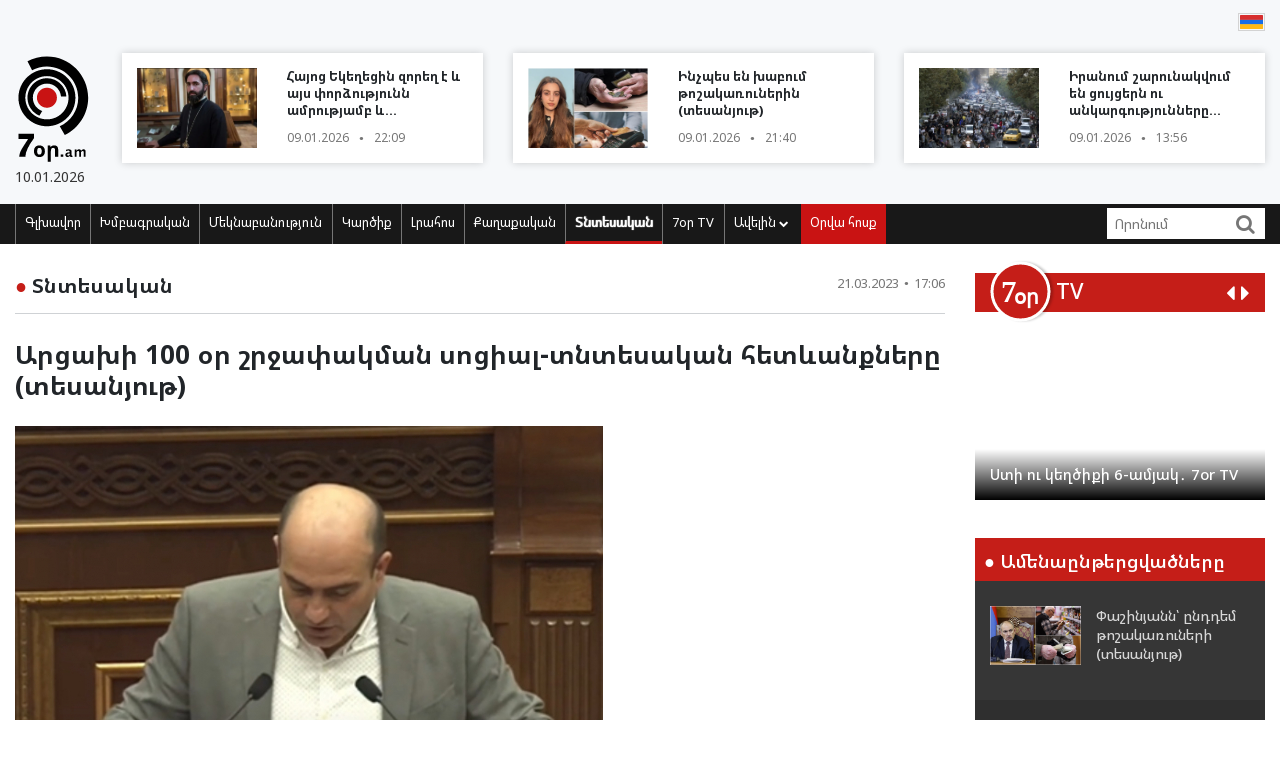

--- FILE ---
content_type: text/html; charset=UTF-8
request_url: https://old.7or.am/am/news/view/251982/
body_size: 11440
content:
<!DOCTYPE html>
<!--[if lt IE 7]>
<html class="no-js lt-ie9 lt-ie8 lt-ie7"> <![endif]-->
<!--[if IE 7]>
<html class="no-js lt-ie9 lt-ie8"> <![endif]-->
<!--[if IE 8]>
<html class="no-js lt-ie9"> <![endif]-->
<!--[if gt IE 8]><!-->
<html class="no-js">
<!--<![endif]-->

<head>
    <meta charset="utf-8" />
    <meta http-equiv="X-UA-Compatible" content="IE=edge,chrome=1" />
    <title>Արցախի 100 օր շրջափակման սոցիալ-տնտեսական հետևանքները (տեսանյութ) - Լուրեր Հայաստանից</title>

    
    <meta property="og:title" content="Արցախի 100 օր շրջափակման սոցիալ-տնտեսական հետևանքները (տեսանյութ)" />
                                <meta property="og:image" content="https://old.7or.am/images/news/big/2023/03/1679404197_BeFunky-collageշշ (46).jpg" />
                                    
        <meta property="og:type" content="article" />
    <meta property="og:url" content="https://old.7or.am/am/news/view/251982/" />
    <meta name="description" content="Արցախում շուրջ 800 տնտեսավարող դադարեցրել է գործունեությունը, իսկ մնացածը գործում են մասնակի ծավալով։">
    

    <meta property="og:site_name" content="www.7or.am" />
    <meta property="fb:admins" content="1642310508" />
    <meta property="fb:app_id" content="359645270729720"/>
    <meta name="viewport" content="width=device-width, initial-scale=1.0, maximum-scale=1.0, minimum-scale=1.0, user-scalable=no" />
    <link async rel="stylesheet" type="text/css" href="/css/font-awesome.css" />
    <link rel="apple-touch-icon" sizes="57x57" href="/img/favicons/apple-icon-57x57.png">
	<link rel="apple-touch-icon" sizes="60x60" href="/img/favicons/apple-icon-60x60.png">
	<link rel="apple-touch-icon" sizes="72x72" href="/img/favicons/apple-icon-72x72.png">
	<link rel="apple-touch-icon" sizes="76x76" href="/img/favicons/apple-icon-76x76.png">
	<link rel="apple-touch-icon" sizes="114x114" href="/img/favicons/apple-icon-114x114.png">
	<link rel="apple-touch-icon" sizes="120x120" href="/img/favicons/apple-icon-120x120.png">
	<link rel="apple-touch-icon" sizes="144x144" href="/img/favicons/apple-icon-144x144.png">
	<link rel="apple-touch-icon" sizes="152x152" href="/img/favicons/apple-icon-152x152.png">
	<link rel="apple-touch-icon" sizes="180x180" href="/img/favicons/apple-icon-180x180.png">
	<link rel="icon" type="image/png" sizes="192x192"  href="/img/favicons/android-icon-192x192.png">
	<link rel="icon" type="image/png" sizes="32x32" href="/img/favicons/favicon-32x32.png">
	<link rel="icon" type="image/png" sizes="96x96" href="/img/favicons/favicon-96x96.png">
	<link rel="icon" type="image/png" sizes="16x16" href="/img/favicons/favicon-16x16.png">
	<link rel="manifest" href="/img/favicons/manifest.json">
	<meta name="msapplication-TileColor" content="#ffffff">
	<meta name="msapplication-TileImage" content="/img/favicons/ms-icon-144x144.png">
	<meta name="theme-color" content="#ffffff">
    <!-- <link rel="stylesheet" type="text/css" href="css/bootstrap.css" />-->
    <link async rel="stylesheet" href="https://stackpath.bootstrapcdn.com/bootstrap/4.3.1/css/bootstrap.min.css" integrity="sha384-ggOyR0iXCbMQv3Xipma34MD+dH/1fQ784/j6cY/iJTQUOhcWr7x9JvoRxT2MZw1T" crossorigin="anonymous">
    <link async rel="stylesheet" type="text/css" href="/css/main.css" />
    <link async rel="stylesheet" type="text/css" href="/css/main-print.css" media="print" />
    <link async rel="stylesheet" href="https://cdn.jsdelivr.net/npm/simplebar@4.0.0/dist/simplebar.css">
    <script src="/js/vendor/modernizr-2.6.2-respond-1.1.0.min.js"></script>
    <script src="/js/vendor/jquery-3.4.1.min.js"></script>
    <!-- <script src="js/vendor/jquery-ui-1.11.4.min.js"></script>-->
    <script src="/js/vendor/moment-with-locales.min.js"></script>
    <script src="/js/vendor/bootstrap.min.js"></script>
    <script async src="https://platform.twitter.com/widgets.js" charset="utf-8"></script>
    <!--<script src="//localhost:35729/livereload.js"></script>-->
    <script>
        var myurl = "https://old.7or.am/am";
    </script>
    <style>
	.fb-like>span, .fb-like>span>iframe { width:130px !important;}

    </style>
</head>

<body class="page-home">
    <div id="fb-root"></div>
    <!--    <script async defer crossorigin="anonymous" src="https://connect.facebook.net/hy_AM/sdk.js#xfbml=1&version=v3.3"></script>-->
	<script async defer crossorigin="anonymous" src="https://connect.facebook.net/hy_AM/sdk.js#xfbml=1&version=v9.0&appId=359645270729720&autoLogAppEvents=1" nonce="gqhFzuxY"></script>
        <!--<div id="fb-root"></div>
<script async defer crossorigin="anonymous" src="https://connect.facebook.net/en_US/sdk.js#xfbml=1&version=v3.3"></script>-->
    <header>
        <section class="headerTop">
            <div class="container">
                                <section class="banner" style="padding-top: 10px;">
                                   <!--  <a href="https://www.facebook.com/share/1GoFHwaarn/?mibextid=wwXIfr" target="_blank">
                        <img src="/img/banners/election-2025/banner-top.jpg" class="img-fluid d-none d-md-block d-lg-block" alt="Responsive image">
                        <img src="/img/banners/election-2025/banner-top-mobile.jpg" class="img-fluid d-xl-none d-lg-none d-md-none d-sm-block" alt="Responsive image">
                    </a> -->
                                </section>
                <section class="flags">
                    <div class="fb-like" data-href="https://www.facebook.com/7or.am/" data-width="130" data-layout="button_count" data-action="like" data-size="small" data-show-faces="true" data-share="false"></div>
                                                                                                                                                                                                                                                                                                                                                                                                                                                                                                                                                                                                                                                                                                        
                        
                                                                                                                    <a href="https://old.7or.am/am/news/view/251982/"><img src="/img/svg/7orhy.svg" /></a>                                    </section>
                <div class="row mt-2 align-items-center">
                    <div class="col-sm-12 col-lg-1">
                        <a href="https://old.7or.am/am" title="7or.am" class="logo mobileLogo d-lg-none">
                            <img class="img-fluid" src="/img/svg/7orlogo1.svg" alt="" title="" />
                            <div>
                                <img src="/img/svg/7orlogo2.svg" alt="" title="" />
                                <span>10.01.2026</span>
                            </div>
                        </a>
                        <a href="https://old.7or.am/am" class="logo d-none d-lg-block">
                            <img class="img-fluid" src="/img/svg/7orLogo.svg" alt="" title="" />
                            <div>
                                <span>10.01.2026</span>
                            </div>
                        </a>
                    </div>
                    <div class="col-12 d-block d-lg-none">
                        <section class="headerBottom">
                            <div class="menu-container">
                                <ul class="nav">
                                    <li class="nav-item dropdown" id="show-more">
                                        <a class="nav-link" href="#" role="button" aria-haspopup="true" aria-expanded="false"><i class="fa fa-bars"></i></a>
                                        <ul id="smallMenu">
                                            <li>
                                                <form class="form-inline nav-link">
                                                    <div class="input-group">
                                                        <input class="form-control-sm" type="search" placeholder="Որոնում…" aria-label="Search">
                                                        <div class="input-group-append">
                                                            <span class="searchIcon" type="submit"><i class="fa fa-search"></i></span>
                                                        </div>
                                                    </div>
                                                </form>
                                                <button type="button" class="close d-none" aria-label="Close">
                                                    <span aria-hidden="true">&times;</span>
                                                </button>
                                            </li>
                                            <li><a class="nav-link " href="https://old.7or.am/am">Գլխավոր</a></li>
                                            				                            <li><a class="nav-link" href="https://old.7or.am/am/news/category/15/xmbagrakan">Խմբագրական</a></li>
				                            				                            <li><a class="nav-link" href="https://old.7or.am/am/news/category/18/meknabanutiun">Մեկնաբանություն</a></li>
				                            				                            <li><a class="nav-link" href="https://old.7or.am/am/news/category/16/karciq">Կարծիք</a></li>
				                            				                            <li><a class="nav-link" href="https://old.7or.am/am/news/category/14/lrahos">Լրահոս</a></li>
				                            				                            <li><a class="nav-link" href="https://old.7or.am/am/news/category/7/political">Քաղաքական</a></li>
				                            				                            <li><a class="nav-link" href="https://old.7or.am/am/news/category/8/tntesakan">Տնտեսական</a></li>
				                            				                            <li><a class="nav-link" href="https://old.7or.am/am/news/category/35/7or-tv">7օր TV</a></li>
				                            				                            			                                <li><a class="nav-link" href="https://old.7or.am/am/news/category/13/tesanyut">Տեսանյութ</a></li>
			                                			                                <li><a class="nav-link" href="https://old.7or.am/am/news/category/20/tesasrah">Տեսասրահ</a></li>
			                                			                                <li><a class="nav-link" href="https://old.7or.am/am/news/category/19/cur_haeli">Ծուռ հայելի</a></li>
			                                			                                <li><a class="nav-link" href="https://old.7or.am/am/news/category/6/uxix_xostq">Ուղիղ խոսք</a></li>
			                                			                                <li><a class="nav-link" href="https://old.7or.am/am/news/category/9/taracashrjan">Աշխարհ</a></li>
			                                			                                <li><a class="nav-link" href="https://old.7or.am/am/news/category/17/harcazriuc">Հարցազրույց</a></li>
			                                                                        </ul>
                                    </li>
                                    <li class="nav-item flow"><a class="nav-link" href="https://old.7or.am/am/news/orvahosq/">Օրվա հոսք</a></li>
                                </ul>
                            </div>
                        </section>
                    </div>
                    <div class="col-sm-12 col-lg-11">
                        <div class="row">
												<div class="col-sm-12 col-md-4  d-none d-md-block d-lg-block d-xl-block">
                                <a href="https://old.7or.am/am/news/view/288111/" class="newsBlock">
                                    <div class="row">
                                        <div class="col-sm-12 col-lg-5 ">
                                            <div class="newsBlockImg">
		                                        <div class="img" style="background-image: url('https://old.7or.am/images/news/thumb/2026/01/1767982535_3.jpg')" title="Հայոց Եկեղեցին զորեղ է և այս փորձությունն ամրությամբ և իմաստությամբ կհաղթահարի. Տեր Ասողիկ">
		                                        </div>
	                                        </div>
                                        </div>
                                        <div class="col-sm-12 col-lg-7">
                                            <div class="newsBlockTitle">
                                                <h2>Հայոց Եկեղեցին զորեղ է և այս փորձությունն ամրությամբ և իմաստությամբ կհաղթահարի. Տեր Ասողիկ</h2>
                                                <p class="newsBlockDate d-flex">09.01.2026 <span>&#9679;</span> 22:09</p>
                                            </div>
                                        </div>
                                    </div>
                                </a>
                            </div>
												<div class="col-sm-12 col-md-4  d-none d-md-block d-lg-block d-xl-block">
                                <a href="https://old.7or.am/am/news/view/288110/" class="newsBlock">
                                    <div class="row">
                                        <div class="col-sm-12 col-lg-5 ">
                                            <div class="newsBlockImg">
		                                        <div class="img" style="background-image: url('https://old.7or.am/images/news/thumb/2026/01/1767980985_be funky7z44 - 2026-01-09T214916.813.jpg')" title="Ինչպես են խաբում թոշակառուներին (տեսանյութ)">
		                                        </div>
	                                        </div>
                                        </div>
                                        <div class="col-sm-12 col-lg-7">
                                            <div class="newsBlockTitle">
                                                <h2>Ինչպես են խաբում թոշակառուներին (տեսանյութ)</h2>
                                                <p class="newsBlockDate d-flex">09.01.2026 <span>&#9679;</span> 21:40</p>
                                            </div>
                                        </div>
                                    </div>
                                </a>
                            </div>
												<div class="col-sm-12 col-md-4  d-none d-md-block d-lg-block d-xl-block">
                                <a href="https://old.7or.am/am/news/view/288094/" class="newsBlock">
                                    <div class="row">
                                        <div class="col-sm-12 col-lg-5 ">
                                            <div class="newsBlockImg">
		                                        <div class="img" style="background-image: url('https://old.7or.am/images/news/thumb/2026/01/1767952604_3.jpg')" title="Իրանում շարունակվում են ցույցերն ու անկարգությունները (տեսանյութ)">
		                                        </div>
	                                        </div>
                                        </div>
                                        <div class="col-sm-12 col-lg-7">
                                            <div class="newsBlockTitle">
                                                <h2>Իրանում շարունակվում են ցույցերն ու անկարգությունները (տեսանյութ)</h2>
                                                <p class="newsBlockDate d-flex">09.01.2026 <span>&#9679;</span> 13:56</p>
                                            </div>
                                        </div>
                                    </div>
                                </a>
                            </div>
						                        </div>
                    </div>
                </div>
            </div>
        </section>
        <section class="headerBottom d-none d-lg-block">
            <div class="container">
                <div class="menu-container">
                    <ul class="nav">
                        <li class="nav-item "><a class="nav-link " href="https://old.7or.am/am" title="Գլխավոր">Գլխավոր</a></li>
                                                <li class="nav-item "><a class="nav-link" href="https://old.7or.am/am/news/category/15/xmbagrakan">Խմբագրական</a></li>
                                                <li class="nav-item "><a class="nav-link" href="https://old.7or.am/am/news/category/18/meknabanutiun">Մեկնաբանություն</a></li>
                                                <li class="nav-item "><a class="nav-link" href="https://old.7or.am/am/news/category/16/karciq">Կարծիք</a></li>
                                                <li class="nav-item "><a class="nav-link" href="https://old.7or.am/am/news/category/14/lrahos">Լրահոս</a></li>
                                                <li class="nav-item "><a class="nav-link" href="https://old.7or.am/am/news/category/7/political">Քաղաքական</a></li>
                                                <li class="nav-item active"><a class="nav-link" href="https://old.7or.am/am/news/category/8/tntesakan">Տնտեսական</a></li>
                                                <li class="nav-item "><a class="nav-link" href="https://old.7or.am/am/news/category/35/7or-tv">7օր TV</a></li>
                                                <li class="nav-item dropdown">
                            <a class="nav-link dropdown-toggle" href="#" id="navbarDropdownMenuLink" role="button"
                               data-toggle="dropdown"
                               aria-haspopup="true" aria-expanded="false">Ավելին <i class="fa fa-chevron-down"></i></a>
                            <ul class="dropdown-menu" aria-labelledby="navbarDropdownMenuLink">
                                                                <li><a href="https://old.7or.am/am/news/category/7/political">Քաղաքական</a></li>
                                                                <li><a href="https://old.7or.am/am/news/category/8/tntesakan">Տնտեսական</a></li>
                                                                <li><a href="https://old.7or.am/am/news/category/13/tesanyut">Տեսանյութ</a></li>
                                                                <li><a href="https://old.7or.am/am/news/category/20/tesasrah">Տեսասրահ</a></li>
                                                                <li><a href="https://old.7or.am/am/news/category/19/cur_haeli">Ծուռ հայելի</a></li>
                                                                <li><a href="https://old.7or.am/am/news/category/6/uxix_xostq">Ուղիղ խոսք</a></li>
                                                                <li><a href="https://old.7or.am/am/news/category/9/taracashrjan">Աշխարհ</a></li>
                                                                <li><a href="https://old.7or.am/am/news/category/17/harcazriuc">Հարցազրույց</a></li>
                                                                
                            </ul>
                        </li>
                        <li class="nav-item flow d-none d-sm-block"><a class="nav-link" href="https://old.7or.am/am/news/orvahosq/">Օրվա հոսք</a>
                        </li>
                    </ul>
                    <div class="d-flex col-sm-3 col-lg-2">
                        <form class="form-inline">
                            <div class="input-group">
                                <input class="form-control-sm" type="search" placeholder="Որոնում" aria-label="Search">
                                <div class="input-group-append">
                                    <span class="searchIcon" type="submit"><i class="fa fa-search"></i></span>
                                </div>
                            </div>
                        </form>
                    </div>
                </div>
            </div>
        </section>
    </header>
    <script>
        
        $(document).ready(function(){
            $(".searchIcon").click(function() {
                var searchtext = $(this).parents("form").submit();
                return false;
            });
            $('input[type="search"]').parents("form").submit(function(e){
                var searchtext = $(this).find('input[type="search"]').val();
                if (searchtext.length < 3)
                    return false;
                document.location.href = myurl + "/news/search/" + searchtext;
                return false;
            });
        });
        
    </script>
<section class="content inner-content page-details">
    <div class="container">
        <div class="row">
            <div class="col-12 col-md-8 col-lg-9">
                <div class="clearfix">
                    <h2 class="contentTitle float-left"><span>&#9679;</span> <a href="https://old.7or.am/am/news/category/8/tntesakan">Տնտեսական</a></h2>
                    <p class="newsBlockDate d-flex float-right">21.03.2023 <span>&#9679;</span> 17:06</p>
                </div>
                <hr>
                <div class="commentaryContent">
                    <h3>
                        Արցախի 100 օր շրջափակման սոցիալ-տնտեսական հետևանքները (տեսանյութ)
                    </h3>
                    <div>
                                                    <img class="img-fluid" src="https://old.7or.am/images/news/big/2023/03/1679404197_BeFunky-collageշշ (46).jpg" alt="Արցախի 100 օր շրջափակման սոցիալ-տնտեսական հետևանքները (տեսանյութ)" title="Արցախի 100 օր շրջափակման սոցիալ-տնտեսական հետևանքները (տեսանյութ)">
                                                <p><iframe src="//www.youtube.com/embed/l22dl4VJm8s" width="560" height="314" allowfullscreen="allowfullscreen"></iframe></p>
                        
                    </div>
                </div>
                <div style="background-color: #E0E0E0; width:100%; padding:5px;margin-top: 5px;">
                         <div class="sharethis-inline-share-buttons"></div>
                </div>
                <section class="commentary ">
    <h2 class="contentTitle"><span>&#9679; </span>  Այս խորագրի վերջին նյութերը</h2>
    <div class="row">
                <div class="col-12 col-md-4">
    <a href="https://old.7or.am/am/news/view/287874/" class="newsBlock">
        <div class="newsImg">
            <div class="img" style="background-image: url('https://old.7or.am/images/news/big/2025/12/1766835993_3.jpg')"></div>
        </div>
        
        <div class="newsBlockTitle">
            <h2>Տնտեսական ակտիվության աճի հիմքում ընկած են անկայուն գործոններ. «ԼՈՒՅՍ» հիմնադրամ</h2>
            <p class="newsBlockDate d-flex">27.12.2025 <span>&#9679;</span> 15:41</p>
        </div>
                <div class="newsBlockText">
            <p>«ԼՈՒՅՍ» հիմնադրամը վերլուծել է ՀՀ տնտեսության սոցիալ-տնտեսական զարգացումները 2025թ. հունվար-նոյեմբեր ամիսներին։</p>
        </div>
            </a>
</div>
                <div class="col-12 col-md-4">
    <a href="https://old.7or.am/am/news/view/287810/" class="newsBlock">
        <div class="newsImg">
            <div class="img" style="background-image: url('https://old.7or.am/images/news/big/2025/12/1766570635_3.png')"></div>
        </div>
        
        <div class="newsBlockTitle">
            <h2>Երևանի 2026թ. բյուջեն՝ նվազող եկամուտները, չեն խանգարում գրանցել պարգևատրումների «տպավորիչ» աճ. «ԼՈՒՅՍ» հիմնադրամ</h2>
            <p class="newsBlockDate d-flex">24.12.2025 <span>&#9679;</span> 13:53</p>
        </div>
                <div class="newsBlockText">
            <p>«ԼՈՒՅՍ» հիմնադրամը ներկայացնում է Երևան քաղաքի 2026թ. բյուջեի վերլուծությունը, որի արդյունքում առանձնացվել են հետևյալ առանցքային դրույթները։</p>
        </div>
            </a>
</div>
                <div class="col-12 col-md-4">
    <a href="https://old.7or.am/am/news/view/287753/" class="newsBlock">
        <div class="newsImg">
            <div class="img" style="background-image: url('https://old.7or.am/images/news/big/2025/12/1766411088_BeFunky-collage4 - 2025-12-22T174314.475.jpg')"></div>
        </div>
        
        <div class="newsBlockTitle">
            <h2>Գաղափարից մինչև իրագործում. Ամերիաբանկը ներկայացրել է «Իմ Ամերիա, իմ Հայաստան» ԿՍՊ արշավի շրջանակում իրականացված ծրագրերը (տեսանյութ)</h2>
            <p class="newsBlockDate d-flex">22.12.2025 <span>&#9679;</span> 17:38</p>
        </div>
                <div class="newsBlockText">
            <p>Ֆինանսավորում ստանալու նպատակով ներկայացված ավելի քան 80 ծրագրերից ընտրվել է երեխաների առողջության ու կրթության ոլորտների զարգացմանն ուղղված 15 ծրագիր&#58;</p>
        </div>
            </a>
</div>
                <div class="col-12 col-md-4">
    <a href="https://old.7or.am/am/news/view/287726/" class="newsBlock">
        <div class="newsImg">
            <div class="img" style="background-image: url('https://old.7or.am/images/news/big/2025/12/1766257439_3.jpg')"></div>
        </div>
        
        <div class="newsBlockTitle">
            <h2>Ամանորին ընդառաջ՝ Էկոպարեկները թավա ու եռաշերտ զուգարանի թուղթ են ձեռք բերել. «Փաստինֆո»</h2>
            <p class="newsBlockDate d-flex">20.12.2025 <span>&#9679;</span> 22:59</p>
        </div>
                <div class="newsBlockText">
            <p>Ամանորին ընդառաջ Էկոպարեկային ծառայությունը գնումներ է կատարել ՀՀ պետական բյուջեի հաշվին։</p>
        </div>
            </a>
</div>
                <div class="col-12 col-md-4">
    <a href="https://old.7or.am/am/news/view/287627/" class="newsBlock">
        <div class="newsImg">
            <div class="img" style="background-image: url('https://old.7or.am/images/news/big/2025/12/1765875007_be funky7z44 - 2025-12-16T124952.229.jpg')"></div>
        </div>
        
        <div class="newsBlockTitle">
            <h2>ՀՀ ԿԲ-ն  վերաֆինանսավորման տոկոսադրույքն իջեցրել է 0.25 տոկոսային կետով</h2>
            <p class="newsBlockDate d-flex">16.12.2025 <span>&#9679;</span> 12:49</p>
        </div>
                <div class="newsBlockText">
            <p>Հայաստանի Հանրապետության կենտրոնական բանկի կողմից բանկերից ներգրավվող միջոցների տոկոսադրույքը սահմանվել է 5.00 &#37;&#58;</p>
        </div>
            </a>
</div>
                <div class="col-12 col-md-4">
    <a href="https://old.7or.am/am/news/view/287533/" class="newsBlock">
        <div class="newsImg">
            <div class="img" style="background-image: url('https://old.7or.am/images/news/big/2025/12/1765461471_3.jpg')"></div>
        </div>
        
        <div class="newsBlockTitle">
            <h2>2025թ. առաջին 9 ամիսների արդյունքները՝ կառավարության կողմից չկատարված ծրագրեր և կրկնապատկված պետական պարտք. «ԼՈՒՅՍ» հիմնադրամ</h2>
            <p class="newsBlockDate d-flex">11.12.2025 <span>&#9679;</span> 17:52</p>
        </div>
                <div class="newsBlockText">
            <p>2025թ. 9 ամիսներին արձանագրվել է բավական բարձր տնտեսական աճ, սակայն դրա կառուցվածքը բավական խնդրահարույց է։</p>
        </div>
            </a>
</div>
            </div>
</section>            </div>
            <div class="col-12 col-md-4 col-lg-3">
                <section class="sidebar">
                    <div id="carouselControls" class="carousel slide" data-interval="false">
        <div class="carousel-inner">
            <div class="carousel-header">
                <script src="https://apis.google.com/js/platform.js"></script>
                <div class="logo-label">
                    <a href="https://old.7or.am/am/news/category/35/7or-tv">
                        <img src="/img/svg/7ortv.svg" alt="logo">
                    </a>
                        <h2> TV</h2>
                </div>
                <div class="carousel-controls">
                    <a class="" href="#carouselControls" role="button" data-slide="prev">
                        <!--<span class="carousel-control-prev-icon" aria-hidden="true"></span>-->
                        <i class="fa fa-caret-left"></i>
                        <span class="sr-only">Previous</span>
                    </a>
                    <a class="" href="#carouselControls" role="button" data-slide="next">
                        <i class="fa fa-caret-right"></i>
                        <span class="sr-only">Next</span>
                    </a>
                </div>
                <div class="g-ytsubscribe" data-channelid="UCPa14mBWNioWR3aBSsOShCA" data-layout="default" data-count="hidden"></div>
            </div>

                            <div class="carousel-item item active">
                    <iframe data-url="https://www.youtube.com/embed/mVEfUi7SK7k?rel=0&autoplay=1&mute=1" width="266" height="190" src="https://www.youtube.com/embed/mVEfUi7SK7k?rel=0&autoplay=1&mute=1" frameborder="0" allow="accelerometer;  encrypted-media; gyroscope; picture-in-picture" allowfullscreen></iframe>

                    <!-- div class="fb-video" data-href="https://www.facebook.com/facebook/videos/mVEfUi7SK7k/" data-width="266" data-show-text="false" data-allowfullscreen

="true" data-autoplay="true">
                    </div-->
                    <div class="carousel-caption">
                        <h5>Ստի ու կեղծիքի 6-ամյակ․ 7or TV</h5>
                    </div>
                </div>
                            <div class="carousel-item item ">
                    <iframe data-url="https://www.youtube.com/embed/VjrEPqdYoLs?rel=0&autoplay=1&mute=1" width="266" height="190" src="https://www.youtube.com/embed/VjrEPqdYoLs?rel=0&autoplay=1&mute=1" frameborder="0" allow="accelerometer;  encrypted-media; gyroscope; picture-in-picture" allowfullscreen></iframe>

                    <!-- div class="fb-video" data-href="https://www.facebook.com/facebook/videos/VjrEPqdYoLs/" data-width="266" data-show-text="false" data-allowfullscreen

="true" data-autoplay="true">
                    </div-->
                    <div class="carousel-caption">
                        <h5>«Լֆիկական Օսվենցիմից» մինչև «հեղափոխական» անձրևանոց. 7or TV</h5>
                    </div>
                </div>
                            <div class="carousel-item item ">
                    <iframe data-url="https://www.youtube.com/embed/r-bQl-nEc04?rel=0&autoplay=1&mute=1" width="266" height="190" src="https://www.youtube.com/embed/r-bQl-nEc04?rel=0&autoplay=1&mute=1" frameborder="0" allow="accelerometer;  encrypted-media; gyroscope; picture-in-picture" allowfullscreen></iframe>

                    <!-- div class="fb-video" data-href="https://www.facebook.com/facebook/videos/r-bQl-nEc04/" data-width="266" data-show-text="false" data-allowfullscreen

="true" data-autoplay="true">
                    </div-->
                    <div class="carousel-caption">
                        <h5>Ինչպես Նիկոլը դավաճանեց Արցախին ու Հայաստանին և խաբեց հայ ժողովրդին․ 7or TV</h5>
                    </div>
                </div>
                            <div class="carousel-item item ">
                    <iframe data-url="https://www.youtube.com/embed/Fx1z54FPt2c?rel=0&autoplay=1&mute=1" width="266" height="190" src="https://www.youtube.com/embed/Fx1z54FPt2c?rel=0&autoplay=1&mute=1" frameborder="0" allow="accelerometer;  encrypted-media; gyroscope; picture-in-picture" allowfullscreen></iframe>

                    <!-- div class="fb-video" data-href="https://www.facebook.com/facebook/videos/Fx1z54FPt2c/" data-width="266" data-show-text="false" data-allowfullscreen

="true" data-autoplay="true">
                    </div-->
                    <div class="carousel-caption">
                        <h5>Նիկոլական ստեր (ռետրո). 7or TV</h5>
                    </div>
                </div>
                            <div class="carousel-item item ">
                    <iframe data-url="https://www.youtube.com/embed/soZH997eJ8k?rel=0&autoplay=1&mute=1" width="266" height="190" src="https://www.youtube.com/embed/soZH997eJ8k?rel=0&autoplay=1&mute=1" frameborder="0" allow="accelerometer;  encrypted-media; gyroscope; picture-in-picture" allowfullscreen></iframe>

                    <!-- div class="fb-video" data-href="https://www.facebook.com/facebook/videos/soZH997eJ8k/" data-width="266" data-show-text="false" data-allowfullscreen

="true" data-autoplay="true">
                    </div-->
                    <div class="carousel-caption">
                        <h5>Նիկոլական կռուտիտներ` պատերազմի ու զոհերի թեմայով. 7or TV</h5>
                    </div>
                </div>
                    </div>
    </div>                <section class="most-read ">
    <h2 class="sidebarTitle"><span>&#9679;</span> Ամենաընթերցվածները</h2>
    <div></div>
        <div class="sidebarNewsBlock">
        <div class="row">
            <div class="col-5">
                <div class="newsBlockImg">
                    <img class="img-fluid" src="https://old.7or.am/images/news/thumb/2026/01/1767878359_BeFunky-collage4 - 2026-01-08T171853.170.jpg" alt="headerImg" />
                </div>
            </div>
            <div class="col-7">
                <div class="newsBlockTitle">
                    <h2><a href="https://old.7or.am/am/news/view/288076/">Փաշինյանն՝ ընդդեմ թոշակառուների (տեսանյութ)</a></h2>
                </div>
            </div>
        </div>
    </div>
        <div class="sidebarNewsBlock">
        <div class="row">
            <div class="col-5">
                <div class="newsBlockImg">
                    <img class="img-fluid" src="https://old.7or.am/images/news/thumb/2026/01/1767872212_Gevor.jpg" alt="headerImg" />
                </div>
            </div>
            <div class="col-7">
                <div class="newsBlockTitle">
                    <h2><a href="https://old.7or.am/am/news/view/288072/">ՔՊ-ի կողմից 9&#37;-ի չափ «կառավարվող» Երևանը</a></h2>
                </div>
            </div>
        </div>
    </div>
        <div class="sidebarNewsBlock">
        <div class="row">
            <div class="col-5">
                <div class="newsBlockImg">
                    <img class="img-fluid" src="https://old.7or.am/images/news/thumb/2026/01/1767855910_3.jpg" alt="headerImg" />
                </div>
            </div>
            <div class="col-7">
                <div class="newsBlockTitle">
                    <h2><a href="https://old.7or.am/am/news/view/288064/">Մասնագիտությամբ «հայրենասերները» և «աստվածապաշտները»</a></h2>
                </div>
            </div>
        </div>
    </div>
        <div class="sidebarNewsBlock">
        <div class="row">
            <div class="col-5">
                <div class="newsBlockImg">
                    <img class="img-fluid" src="https://old.7or.am/images/news/thumb/2026/01/1767791221_grzo.jpg" alt="headerImg" />
                </div>
            </div>
            <div class="col-7">
                <div class="newsBlockTitle">
                    <h2><a href="https://old.7or.am/am/news/view/288054/">Ինչու է աղմկում Խաչատուր Սուքիասյանը</a></h2>
                </div>
            </div>
        </div>
    </div>
        <div class="sidebarNewsBlock">
        <div class="row">
            <div class="col-5">
                <div class="newsBlockImg">
                    <img class="img-fluid" src="https://old.7or.am/images/news/thumb/2026/01/1767787333_3.jpg" alt="headerImg" />
                </div>
            </div>
            <div class="col-7">
                <div class="newsBlockTitle">
                    <h2><a href="https://old.7or.am/am/news/view/288053/">Ինքնահռչակ «կաթողիկոսը» (տեսանյութ)</a></h2>
                </div>
            </div>
        </div>
    </div>
        <div class="sidebarNewsBlock">
        <div class="row">
            <div class="col-5">
                <div class="newsBlockImg">
                    <img class="img-fluid" src="https://old.7or.am/images/news/thumb/2026/01/1767786340_3.jpg" alt="headerImg" />
                </div>
            </div>
            <div class="col-7">
                <div class="newsBlockTitle">
                    <h2><a href="https://old.7or.am/am/news/view/288051/">Նիկոլն ու Աննան շուտով կտեսնեն՝ «դատական հերձումն» ինչեր է բացահայտելու. Դերենիկ Մալխասյան (տեսանյութ)</a></h2>
                </div>
            </div>
        </div>
    </div>
    </section>                <section class="news-flow">
    <h2 class="sidebarTitle"><span>&#9679;</span> <a href="https://old.7or.am/am/news/category/14/lrahos">Լրահոս</a></h2>
    <div class="flowContainer">
        <div data-simplebar data-simplebar-auto-hide="false">
                        <div class="newsBlock">
                <div class="row">
                    <div class="col-5">
                        <div class="newsBlockImg">
                            <img class="img-fluid" src="https://old.7or.am/images/news/thumb/2026/01/1767982692_3.jpg" alt="headerImg" />
                        </div>
                    </div>
                    <div class="col-7">
                        <div class="newsBlockTitle">
                            <h2><a href="https://old.7or.am/am/news/view/288112/">Ճանապարհի մերկասառույցի պատճառով մի քանի մեքենաներ բшխվել են Եղվարդում․ կան վիրшվորներ</a>
                            </h2>
                            <p class="newsBlockDate d-flex">09.01.2026 <span>&#9679;</span> 22:17</p>
                        </div>
                    </div>
                </div>
            </div>
                        <div class="newsBlock">
                <div class="row">
                    <div class="col-5">
                        <div class="newsBlockImg">
                            <img class="img-fluid" src="https://old.7or.am/images/news/thumb/2026/01/1767975707_3.png" alt="headerImg" />
                        </div>
                    </div>
                    <div class="col-7">
                        <div class="newsBlockTitle">
                            <h2><a href="https://old.7or.am/am/news/view/288109/">Չարենցավանում սպանվածը Կոտայքի մարզի բնակիչ 23-ամյա Սեյրան Խալաֆյանն է</a>
                            </h2>
                            <p class="newsBlockDate d-flex">09.01.2026 <span>&#9679;</span> 20:18</p>
                        </div>
                    </div>
                </div>
            </div>
                        <div class="newsBlock">
                <div class="row">
                    <div class="col-5">
                        <div class="newsBlockImg">
                            <img class="img-fluid" src="https://old.7or.am/images/news/thumb/2026/01/1767966549_3.jpg" alt="headerImg" />
                        </div>
                    </div>
                    <div class="col-7">
                        <div class="newsBlockTitle">
                            <h2><a href="https://old.7or.am/am/news/view/288107/">Երևան-Վեդի երթուղու ավտոբուսի մեջ հայտնաբերվել է տղամարդու մարմին</a>
                            </h2>
                            <p class="newsBlockDate d-flex">09.01.2026 <span>&#9679;</span> 17:41</p>
                        </div>
                    </div>
                </div>
            </div>
                        <div class="newsBlock">
                <div class="row">
                    <div class="col-5">
                        <div class="newsBlockImg">
                            <img class="img-fluid" src="https://old.7or.am/images/news/thumb/2026/01/1767964444_3.jpg" alt="headerImg" />
                        </div>
                    </div>
                    <div class="col-7">
                        <div class="newsBlockTitle">
                            <h2><a href="https://old.7or.am/am/news/view/288105/">Իսրայելն ինտենսիվ հրետակոծում է Լիբանանի տարածքները</a>
                            </h2>
                            <p class="newsBlockDate d-flex">09.01.2026 <span>&#9679;</span> 17:12</p>
                        </div>
                    </div>
                </div>
            </div>
                        <div class="newsBlock">
                <div class="row">
                    <div class="col-5">
                        <div class="newsBlockImg">
                            <img class="img-fluid" src="https://old.7or.am/images/news/thumb/2026/01/1767964296_3.jpg" alt="headerImg" />
                        </div>
                    </div>
                    <div class="col-7">
                        <div class="newsBlockTitle">
                            <h2><a href="https://old.7or.am/am/news/view/288104/">26 տարիների ընթացքում կարգալույծ է հռչակվել 101 հոգևորական. Մայր Աթոռ</a>
                            </h2>
                            <p class="newsBlockDate d-flex">09.01.2026 <span>&#9679;</span> 17:10</p>
                        </div>
                    </div>
                </div>
            </div>
                        <div class="newsBlock">
                <div class="row">
                    <div class="col-5">
                        <div class="newsBlockImg">
                            <img class="img-fluid" src="https://old.7or.am/images/news/thumb/2026/01/1767964081_3.jpg" alt="headerImg" />
                        </div>
                    </div>
                    <div class="col-7">
                        <div class="newsBlockTitle">
                            <h2><a href="https://old.7or.am/am/news/view/288103/">Երևանում 33-ամյա կինը կրակոցներ է արձակել, ապա նկարահանել ու տեղադրել է սոցցանցերում</a>
                            </h2>
                            <p class="newsBlockDate d-flex">09.01.2026 <span>&#9679;</span> 17:06</p>
                        </div>
                    </div>
                </div>
            </div>
                        <div class="newsBlock">
                <div class="row">
                    <div class="col-5">
                        <div class="newsBlockImg">
                            <img class="img-fluid" src="https://old.7or.am/images/news/thumb/2026/01/1767963928_3.jpg" alt="headerImg" />
                        </div>
                    </div>
                    <div class="col-7">
                        <div class="newsBlockTitle">
                            <h2><a href="https://old.7or.am/am/news/view/288102/">Վեհափառը շնորհավորել է Մայր Աթոռի պաշտոնեությանը</a>
                            </h2>
                            <p class="newsBlockDate d-flex">09.01.2026 <span>&#9679;</span> 15:02</p>
                        </div>
                    </div>
                </div>
            </div>
                        <div class="newsBlock">
                <div class="row">
                    <div class="col-5">
                        <div class="newsBlockImg">
                            <img class="img-fluid" src="https://old.7or.am/images/news/thumb/2026/01/1767955804_3.jpg" alt="headerImg" />
                        </div>
                    </div>
                    <div class="col-7">
                        <div class="newsBlockTitle">
                            <h2><a href="https://old.7or.am/am/news/view/288098/">ՔՊ-ական ավագանու անդամը վայր է դրել մանդատն ու ՀՀ-ից արտագաղթել</a>
                            </h2>
                            <p class="newsBlockDate d-flex">09.01.2026 <span>&#9679;</span> 14:29</p>
                        </div>
                    </div>
                </div>
            </div>
                        <div class="newsBlock">
                <div class="row">
                    <div class="col-5">
                        <div class="newsBlockImg">
                            <img class="img-fluid" src="https://old.7or.am/images/news/thumb/2026/01/1767954468_3.jpg" alt="headerImg" />
                        </div>
                    </div>
                    <div class="col-7">
                        <div class="newsBlockTitle">
                            <h2><a href="https://old.7or.am/am/news/view/288096/">Վարդան Ղուկասյանի կալանավայրի պայմանները համատեղելի չեն նրա առողջական վիճակի հետ</a>
                            </h2>
                            <p class="newsBlockDate d-flex">09.01.2026 <span>&#9679;</span> 14:01</p>
                        </div>
                    </div>
                </div>
            </div>
                        <div class="newsBlock">
                <div class="row">
                    <div class="col-5">
                        <div class="newsBlockImg">
                            <img class="img-fluid" src="https://old.7or.am/images/news/thumb/2026/01/1767952604_3.jpg" alt="headerImg" />
                        </div>
                    </div>
                    <div class="col-7">
                        <div class="newsBlockTitle">
                            <h2><a href="https://old.7or.am/am/news/view/288094/">Իրանում շարունակվում են ցույցերն ու անկարգությունները (տեսանյութ)</a>
                            </h2>
                            <p class="newsBlockDate d-flex">09.01.2026 <span>&#9679;</span> 13:56</p>
                        </div>
                    </div>
                </div>
            </div>
                        <div class="newsBlock">
                <div class="row">
                    <div class="col-5">
                        <div class="newsBlockImg">
                            <img class="img-fluid" src="https://old.7or.am/images/news/thumb/2026/01/1767952410_3.jpg" alt="headerImg" />
                        </div>
                    </div>
                    <div class="col-7">
                        <div class="newsBlockTitle">
                            <h2><a href="https://old.7or.am/am/news/view/288093/">ՍԱՏՄ պահանջով կատարվում է NAN-ի որոշ խմբաքանակների հետկանչ</a>
                            </h2>
                            <p class="newsBlockDate d-flex">09.01.2026 <span>&#9679;</span> 13:47</p>
                        </div>
                    </div>
                </div>
            </div>
                        <div class="newsBlock">
                <div class="row">
                    <div class="col-5">
                        <div class="newsBlockImg">
                            <img class="img-fluid" src="https://old.7or.am/images/news/thumb/2026/01/1767949260_BeFunky-collage4 - 2026-01-09T130052.944.jpg" alt="headerImg" />
                        </div>
                    </div>
                    <div class="col-7">
                        <div class="newsBlockTitle">
                            <h2><a href="https://old.7or.am/am/news/view/288092/">Սպասվում է ձյուն. օդի ջերմաստիճանն էապես չի փոխվի</a>
                            </h2>
                            <p class="newsBlockDate d-flex">09.01.2026 <span>&#9679;</span> 12:59</p>
                        </div>
                    </div>
                </div>
            </div>
                        <div class="newsBlock">
                <div class="row">
                    <div class="col-5">
                        <div class="newsBlockImg">
                            <img class="img-fluid" src="https://old.7or.am/images/news/thumb/2026/01/1767949044_BeFunky-collage4 - 2026-01-09T125631.582.jpg" alt="headerImg" />
                        </div>
                    </div>
                    <div class="col-7">
                        <div class="newsBlockTitle">
                            <h2><a href="https://old.7or.am/am/news/view/288091/">Չեղարկվել է Հալեպ-Երևան չվերթը</a>
                            </h2>
                            <p class="newsBlockDate d-flex">09.01.2026 <span>&#9679;</span> 12:23</p>
                        </div>
                    </div>
                </div>
            </div>
                        <div class="newsBlock">
                <div class="row">
                    <div class="col-5">
                        <div class="newsBlockImg">
                            <img class="img-fluid" src="https://old.7or.am/images/news/thumb/2026/01/1767940218_3.png" alt="headerImg" />
                        </div>
                    </div>
                    <div class="col-7">
                        <div class="newsBlockTitle">
                            <h2><a href="https://old.7or.am/am/news/view/288085/">Վրшերթ՝ Երևանում. մաhացածը Չինաստանի քաղաքացի է</a>
                            </h2>
                            <p class="newsBlockDate d-flex">09.01.2026 <span>&#9679;</span> 10:24</p>
                        </div>
                    </div>
                </div>
            </div>
                        <div class="newsBlock">
                <div class="row">
                    <div class="col-5">
                        <div class="newsBlockImg">
                            <img class="img-fluid" src="https://old.7or.am/images/news/thumb/2026/01/1767939155_3.jpg" alt="headerImg" />
                        </div>
                    </div>
                    <div class="col-7">
                        <div class="newsBlockTitle">
                            <h2><a href="https://old.7or.am/am/news/view/288083/">Կանխատեսված տաքացման մասին (տեսանյութ)</a>
                            </h2>
                            <p class="newsBlockDate d-flex">09.01.2026 <span>&#9679;</span> 10:03</p>
                        </div>
                    </div>
                </div>
            </div>
                        <div class="newsBlock">
                <div class="row">
                    <div class="col-5">
                        <div class="newsBlockImg">
                            <img class="img-fluid" src="https://old.7or.am/images/news/thumb/2026/01/1767939689_3.jpg" alt="headerImg" />
                        </div>
                    </div>
                    <div class="col-7">
                        <div class="newsBlockTitle">
                            <h2><a href="https://old.7or.am/am/news/view/288084/">Աշոցքի և Ամասիայի տարածաշրջաններում ձյուն է տեղում</a>
                            </h2>
                            <p class="newsBlockDate d-flex">09.01.2026 <span>&#9679;</span> 09:13</p>
                        </div>
                    </div>
                </div>
            </div>
                        <div class="newsBlock">
                <div class="row">
                    <div class="col-5">
                        <div class="newsBlockImg">
                            <img class="img-fluid" src="https://old.7or.am/images/news/thumb/2026/01/1767886773_3.jpg" alt="headerImg" />
                        </div>
                    </div>
                    <div class="col-7">
                        <div class="newsBlockTitle">
                            <h2><a href="https://old.7or.am/am/news/view/288079/">Գեղարքունիքիում 20-ամյա վարորդը «Լադա»-ով բшխվել է կամրջի բետոնե արգելապատնեշին և մոտ 7 մետր բարձրությունից հայտնվել ձորակում․ կա վիրшվոր</a>
                            </h2>
                            <p class="newsBlockDate d-flex">08.01.2026 <span>&#9679;</span> 19:33</p>
                        </div>
                    </div>
                </div>
            </div>
                        <div class="newsBlock">
                <div class="row">
                    <div class="col-5">
                        <div class="newsBlockImg">
                            <img class="img-fluid" src="https://old.7or.am/images/news/thumb/2026/01/1767876724_3.png" alt="headerImg" />
                        </div>
                    </div>
                    <div class="col-7">
                        <div class="newsBlockTitle">
                            <h2><a href="https://old.7or.am/am/news/view/288075/">Նուբարաշենում բռնկված հրդեհի հետևանքով հիվանդանոց տեղափոխված վիրավոր եղբայրներից մեկը մաhացել է</a>
                            </h2>
                            <p class="newsBlockDate d-flex">08.01.2026 <span>&#9679;</span> 16:49</p>
                        </div>
                    </div>
                </div>
            </div>
                        <div class="newsBlock">
                <div class="row">
                    <div class="col-5">
                        <div class="newsBlockImg">
                            <img class="img-fluid" src="https://old.7or.am/images/news/thumb/2026/01/1767871369_3.png" alt="headerImg" />
                        </div>
                    </div>
                    <div class="col-7">
                        <div class="newsBlockTitle">
                            <h2><a href="https://old.7or.am/am/news/view/288071/">Բագրատ Սրբազանի և մյուսների գործով դատական նիստը (ուղիղ)</a>
                            </h2>
                            <p class="newsBlockDate d-flex">08.01.2026 <span>&#9679;</span> 15:22</p>
                        </div>
                    </div>
                </div>
            </div>
                        <div class="newsBlock">
                <div class="row">
                    <div class="col-5">
                        <div class="newsBlockImg">
                            <img class="img-fluid" src="https://old.7or.am/images/news/thumb/2026/01/1767868007_images (1).jpg" alt="headerImg" />
                        </div>
                    </div>
                    <div class="col-7">
                        <div class="newsBlockTitle">
                            <h2><a href="https://old.7or.am/am/news/view/288070/">Սպասվում է ձյուն. օդի ջերմաստիճանը կբարձրանա</a>
                            </h2>
                            <p class="newsBlockDate d-flex">08.01.2026 <span>&#9679;</span> 13:44</p>
                        </div>
                    </div>
                </div>
            </div>
                        <div class="newsBlock">
                <div class="row">
                    <div class="col-5">
                        <div class="newsBlockImg">
                            <img class="img-fluid" src="https://old.7or.am/images/news/thumb/2026/01/1767865339_3.jpg" alt="headerImg" />
                        </div>
                    </div>
                    <div class="col-7">
                        <div class="newsBlockTitle">
                            <h2><a href="https://old.7or.am/am/news/view/288068/">Հալեպում բախումների հետևանքով հայաբնակ թաղամասերում նյութական վնասներ են արձանագրվել, վիրավորներ չկան</a>
                            </h2>
                            <p class="newsBlockDate d-flex">08.01.2026 <span>&#9679;</span> 11:14</p>
                        </div>
                    </div>
                </div>
            </div>
                        <div class="newsBlock">
                <div class="row">
                    <div class="col-5">
                        <div class="newsBlockImg">
                            <img class="img-fluid" src="https://old.7or.am/images/news/thumb/2026/01/1767856418_3.jpg" alt="headerImg" />
                        </div>
                    </div>
                    <div class="col-7">
                        <div class="newsBlockTitle">
                            <h2><a href="https://old.7or.am/am/news/view/288065/">Հաստատվել են 2026 թվականի միասնական քննությունների առաջին փուլի օրերը</a>
                            </h2>
                            <p class="newsBlockDate d-flex">08.01.2026 <span>&#9679;</span> 11:09</p>
                        </div>
                    </div>
                </div>
            </div>
                        <div class="newsBlock">
                <div class="row">
                    <div class="col-5">
                        <div class="newsBlockImg">
                            <img class="img-fluid" src="https://old.7or.am/images/news/thumb/2026/01/1767853363_3.jpg" alt="headerImg" />
                        </div>
                    </div>
                    <div class="col-7">
                        <div class="newsBlockTitle">
                            <h2><a href="https://old.7or.am/am/news/view/288062/">Հայաստանի բուհերից մեկի ամբիոնի վարիչը ծանր վնաuվածքներով տեղափոխվել է «Գյումրի» բժշկական կենտրոն</a>
                            </h2>
                            <p class="newsBlockDate d-flex">08.01.2026 <span>&#9679;</span> 10:14</p>
                        </div>
                    </div>
                </div>
            </div>
                        <div class="newsBlock">
                <div class="row">
                    <div class="col-5">
                        <div class="newsBlockImg">
                            <img class="img-fluid" src="https://old.7or.am/images/news/thumb/2026/01/1767851896_3.jpg" alt="headerImg" />
                        </div>
                    </div>
                    <div class="col-7">
                        <div class="newsBlockTitle">
                            <h2><a href="https://old.7or.am/am/news/view/288059/">2 զոհ և 30 վիրավոր կա Իրանի հարավ-արևմուտքում ոստիկանության վրա հարձակման հետևանքով</a>
                            </h2>
                            <p class="newsBlockDate d-flex">08.01.2026 <span>&#9679;</span> 09:51</p>
                        </div>
                    </div>
                </div>
            </div>
                        <div class="newsBlock">
                <div class="row">
                    <div class="col-5">
                        <div class="newsBlockImg">
                            <img class="img-fluid" src="https://old.7or.am/images/news/thumb/2026/01/1767851443_3.jpg" alt="headerImg" />
                        </div>
                    </div>
                    <div class="col-7">
                        <div class="newsBlockTitle">
                            <h2><a href="https://old.7or.am/am/news/view/288058/">ՀՀ տարածքում կան փակ ավտոճանապարհներ</a>
                            </h2>
                            <p class="newsBlockDate d-flex">08.01.2026 <span>&#9679;</span> 09:49</p>
                        </div>
                    </div>
                </div>
            </div>
                        <div class="newsBlock">
                <div class="row">
                    <div class="col-5">
                        <div class="newsBlockImg">
                            <img class="img-fluid" src="https://old.7or.am/images/news/thumb/2026/01/1767851074_3.jpg" alt="headerImg" />
                        </div>
                    </div>
                    <div class="col-7">
                        <div class="newsBlockTitle">
                            <h2><a href="https://old.7or.am/am/news/view/288057/">Բաղրամյան պողոտայում բախվել է 4 մեքենա</a>
                            </h2>
                            <p class="newsBlockDate d-flex">08.01.2026 <span>&#9679;</span> 09:31</p>
                        </div>
                    </div>
                </div>
            </div>
                        <div class="newsBlock">
                <div class="row">
                    <div class="col-5">
                        <div class="newsBlockImg">
                            <img class="img-fluid" src="https://old.7or.am/images/news/thumb/2026/01/1767852286_3.jpg" alt="headerImg" />
                        </div>
                    </div>
                    <div class="col-7">
                        <div class="newsBlockTitle">
                            <h2><a href="https://old.7or.am/am/news/view/288060/">Իջևանի հիվանդանոցում որդին իմանալով մոր մահվան մասին դրսևորել է ագրեսիվ վարքագիծ</a>
                            </h2>
                            <p class="newsBlockDate d-flex">08.01.2026 <span>&#9679;</span> 09:02</p>
                        </div>
                    </div>
                </div>
            </div>
                        <div class="newsBlock">
                <div class="row">
                    <div class="col-5">
                        <div class="newsBlockImg">
                            <img class="img-fluid" src="https://old.7or.am/images/news/thumb/2026/01/1767794934_3.jpg" alt="headerImg" />
                        </div>
                    </div>
                    <div class="col-7">
                        <div class="newsBlockTitle">
                            <h2><a href="https://old.7or.am/am/news/view/288055/">Տավուշում «Mercedes»-ը դուրս է եկել երթևեկելի գոտուց և գլխիվայր հայտնվել Աղստև գետում. կան տուժածներ</a>
                            </h2>
                            <p class="newsBlockDate d-flex">07.01.2026 <span>&#9679;</span> 18:03</p>
                        </div>
                    </div>
                </div>
            </div>
                        <div class="newsBlock">
                <div class="row">
                    <div class="col-5">
                        <div class="newsBlockImg">
                            <img class="img-fluid" src="https://old.7or.am/images/news/thumb/2026/01/1767787178_3.png" alt="headerImg" />
                        </div>
                    </div>
                    <div class="col-7">
                        <div class="newsBlockTitle">
                            <h2><a href="https://old.7or.am/am/news/view/288052/">Երևանում բախվել են «Mercedes»-ն ու «Tesla»-ն. կա տուժած</a>
                            </h2>
                            <p class="newsBlockDate d-flex">07.01.2026 <span>&#9679;</span> 15:47</p>
                        </div>
                    </div>
                </div>
            </div>
                        <div class="newsBlock">
                <div class="row">
                    <div class="col-5">
                        <div class="newsBlockImg">
                            <img class="img-fluid" src="https://old.7or.am/images/news/thumb/2026/01/1767782963_3.jpg" alt="headerImg" />
                        </div>
                    </div>
                    <div class="col-7">
                        <div class="newsBlockTitle">
                            <h2><a href="https://old.7or.am/am/news/view/288050/">Տավուշում և Սյունիքում գարնանային տրամադրություն է</a>
                            </h2>
                            <p class="newsBlockDate d-flex">07.01.2026 <span>&#9679;</span> 14:49</p>
                        </div>
                    </div>
                </div>
            </div>
                    </div>
    </div>
</section>                <script type="text/javascript" src="/js/jscalendar/calendar.js"></script>
<script type="text/javascript" src="/js/jscalendar/lang/calendar-am.js"></script>
<script type="text/javascript" src="/js/jscalendar/calendar-setup.js"></script>
<link rel="stylesheet" type="text/css" media="all" href="/js/jscalendar/calendar-red.css" title="win2k-cold-1">
<section id="calendar-container">

</section>
<script type="text/javascript" language="javascript">
                        var newsurl="https://old.7or.am/am/news/date/";
                        
                        <!--
                          var SPECIAL_DAYS = {
                           
                               0:[1,2,3,4,5,6,7,8,9]
                           
                          };
                        
                          function dateIsSpecial(year, month, day) {
                            var m = SPECIAL_DAYS[month];
                            if (!m) return false;
                            for (var i in m) if (m[i] == day) return true;
                            return false;
                          };
                        
                          function dateChanged(calendar) {
                            if (calendar.dateClicked) {
                              var y = calendar.date.getFullYear();
                              var m = calendar.date.getMonth()+1;     // integer, 0..11
                              var d = calendar.date.getDate();      // integer, 1..31
                              m = String(m);
                              d = String(d);
                              if (m.length == 1) m = "0" + m;
                              if (d.length == 1) d = "0" + d;
                              window.location.href = newsurl + y + "-" + m + "-" + d;
                            }
                          };
                        
                          function ourDateStatusFunc(date, y, m, d) {
                            if (dateIsSpecial(y, m, d))
                              return "special";
                            else
                              return false; // other dates are enabled
                              // return true if you want to disable other dates
                          };
                        
                          Calendar.setup(
                            {
                              flat         : "calendar-container", // ID of the parent element
                              flatCallback : dateChanged,          // our callback function
                              dateStatusFunc : ourDateStatusFunc
                            }
                          );
                        -->
                        
                    </script>                <section>
					 <iframe src="//www.facebook.com/plugins/likebox.php?href=http%3A%2F%2Fwww.facebook.com%2Fpages%2F7oram%2F213097785388439&amp;width=287&amp;height=340&amp;colorscheme=light&amp;show_faces=true&amp;border_color=231f20&amp;stream=false&amp;header=false&locale=hy_AM" scrolling="no" frameborder="0" style="border:none; overflow:hidden; width:287px; height:340px;" allowTransparency="true"></iframe>
					 </section>                </section>            </div>
        </div>
    </div>
</section>
        <script type="text/javascript" src="https://s7.addthis.com/js/250/addthis_widget.js#username=addthis"></script>
        <!--script type="text/javascript" src="http://w.sharethis.com/button/buttons.js"></script-->        
        <script type='text/javascript' src='//platform-api.sharethis.com/js/sharethis.js#property=5b0578c73e4a630011ba71ae&product=inline-share-buttons' async='async'></script>

</section>

    <footer>
        <div class="container">
            <div class="row justify-content-between">
                <div class="col-12 col-md-5">
                    <h2>Էլ. փոստ` <a href="/cdn-cgi/l/email-protection#345d5a525b74035b461a5559"><span class="__cf_email__" data-cfemail="21484f474e61164e530f404c">[email&#160;protected]</span></a></h2>
                    <p>«7or.am» կայքից մեջբերումներ, մասնակի կամ ամբողջական հեռուստաընթերցումներ կատարելիս՝ հղումը կայքին պարտադիր է։<br>Կայքում արտահայտված կարծիքները կարող են չհամընկնել խմբագրության տեսակետի հետ։
                    </p>
                    <h2 class="mt-5">© <span>2009-2026</span> Բոլոր իրավունքները պաշտպանված են: </h2>
                </div>
                <!--    <div>
                    <div class="fb-page"
                         data-href="https://www.facebook.com/7or.am/"
                         data-width="380"
                         data-height="135"
                         data-hide-cover="false"
                         data-show-facepile="false"></div>
                </div>-->
            </div>
        </div>
        <button class="btn scrollTop-btn d-none"><i class="fa fa-chevron-up"></i></button>
    </footer>
    <!-- Main js file -->
    <!--      <script src="https://code.jquery.com/jquery-3.3.1.min.js" integrity="sha384-tsQFqpEReu7ZLhBV2VZlAu7zcOV+rXbYlF2cqB8txI/8aZajjp4Bqd+V6D5IgvKT" crossorigin="anonymous"></script>
      <script src="https://ajax.googleapis.com/ajax/libs/jquery/3.3.1/jquery.min.js"></script>-->
    <script data-cfasync="false" src="/cdn-cgi/scripts/5c5dd728/cloudflare-static/email-decode.min.js"></script><script src="https://cdn.jsdelivr.net/npm/simplebar@4.0.0/dist/simplebar.min.js"></script>
    <script src="https://ajax.googleapis.com/ajax/libs/jquery/3.4.1/jquery.min.js"></script>
    <script src="https://cdnjs.cloudflare.com/ajax/libs/popper.js/1.14.7/umd/popper.min.js" integrity="sha384-UO2eT0CpHqdSJQ6hJty5KVphtPhzWj9WO1clHTMGa3JDZwrnQq4sF86dIHNDz0W1" crossorigin="anonymous"></script>
    <script src="https://stackpath.bootstrapcdn.com/bootstrap/4.3.1/js/bootstrap.min.js" integrity="sha384-JjSmVgyd0p3pXB1rRibZUAYoIIy6OrQ6VrjIEaFf/nJGzIxFDsf4x0xIM+B07jRM" crossorigin="anonymous"></script>
    <script src="https://cdnjs.cloudflare.com/ajax/libs/moment.js/2.22.2/moment-with-locales.min.js"></script>
    <script src="/js/main.js"></script>
    <script async src="https://www.googletagmanager.com/gtag/js?id=G-6K5K3W4YN5"></script>
    <script type="text/javascript">


/*
     var _gaq = _gaq || [];
      _gaq.push(['_setAccount', 'UA-15729702-1']);
      _gaq.push(['_setDomainName', '7or.am']);
      _gaq.push(['_setAllowLinker', true]);
      _gaq.push(['_trackPageview']);

      (function() {
        var ga = document.createElement('script'); ga.type = 'text/javascript'; ga.async = true;
        ga.src = ('https:' == document.location.protocol ? 'https://' : 'http://') + 'stats.g.doubleclick.net/dc.js';
        var s = document.getElementsByTagName('script')[0]; s.parentNode.insertBefore(ga, s);
      })();*/

        window.dataLayer = window.dataLayer || [];
  function gtag(){dataLayer.push(arguments);}
  gtag('js', new Date());

  gtag('config', 'G-6K5K3W4YN5');

    </script>
<script defer src="https://static.cloudflareinsights.com/beacon.min.js/vcd15cbe7772f49c399c6a5babf22c1241717689176015" integrity="sha512-ZpsOmlRQV6y907TI0dKBHq9Md29nnaEIPlkf84rnaERnq6zvWvPUqr2ft8M1aS28oN72PdrCzSjY4U6VaAw1EQ==" data-cf-beacon='{"version":"2024.11.0","token":"9450af8a196943189114c534f868562e","r":1,"server_timing":{"name":{"cfCacheStatus":true,"cfEdge":true,"cfExtPri":true,"cfL4":true,"cfOrigin":true,"cfSpeedBrain":true},"location_startswith":null}}' crossorigin="anonymous"></script>
</body>

</html>

--- FILE ---
content_type: text/html; charset=utf-8
request_url: https://accounts.google.com/o/oauth2/postmessageRelay?parent=https%3A%2F%2Fold.7or.am&jsh=m%3B%2F_%2Fscs%2Fabc-static%2F_%2Fjs%2Fk%3Dgapi.lb.en.OE6tiwO4KJo.O%2Fd%3D1%2Frs%3DAHpOoo_Itz6IAL6GO-n8kgAepm47TBsg1Q%2Fm%3D__features__
body_size: 162
content:
<!DOCTYPE html><html><head><title></title><meta http-equiv="content-type" content="text/html; charset=utf-8"><meta http-equiv="X-UA-Compatible" content="IE=edge"><meta name="viewport" content="width=device-width, initial-scale=1, minimum-scale=1, maximum-scale=1, user-scalable=0"><script src='https://ssl.gstatic.com/accounts/o/2580342461-postmessagerelay.js' nonce="wxX6ef7lfV7YOwuMCRxI_g"></script></head><body><script type="text/javascript" src="https://apis.google.com/js/rpc:shindig_random.js?onload=init" nonce="wxX6ef7lfV7YOwuMCRxI_g"></script></body></html>

--- FILE ---
content_type: image/svg+xml
request_url: https://old.7or.am/img/svg/7orLogo.svg
body_size: 2482
content:
<?xml version="1.0" encoding="UTF-8"?>
<svg width="90px" height="131px" viewBox="0 0 90 131" version="1.1" xmlns="http://www.w3.org/2000/svg" xmlns:xlink="http://www.w3.org/1999/xlink">
    <!-- Generator: Sketch 55.1 (78136) - https://sketchapp.com -->
    <title>Logo</title>
    <desc>Created with Sketch.</desc>
    <defs>
        <path d="M20.7226562,19.4257812 C20.7226562,20.7226627 20.9355447,21.7031217 21.3613281,22.3671875 C21.7871115,23.0312533 22.4804639,23.3632812 23.4414062,23.3632812 C24.394536,23.3632812 25.080076,23.0332064 25.4980469,22.3730469 C25.9160177,21.7128873 26.125,20.7304753 26.125,19.4257812 C26.125,18.1288998 25.9140646,17.1562532 25.4921875,16.5078125 C25.0703104,15.8593718 24.3789111,15.5351562 23.4179688,15.5351562 C22.464839,15.5351562 21.7773459,15.8574187 21.3554688,16.5019531 C20.9335916,17.1464876 20.7226562,18.1210872 20.7226562,19.4257812 Z M29.78125,19.4257812 C29.78125,21.5586044 29.2187556,23.2265565 28.09375,24.4296875 C26.9687444,25.6328185 25.4023538,26.234375 23.3945312,26.234375 C22.1367125,26.234375 21.0273486,25.9589871 20.0664062,25.4082031 C19.1054639,24.8574191 18.3671901,24.0664114 17.8515625,23.0351562 C17.3359349,22.0039011 17.078125,20.8007881 17.078125,19.4257812 C17.078125,17.2851455 17.6367132,15.6210997 18.7539062,14.4335938 C19.8710993,13.2460878 21.4413961,12.6523438 23.4648438,12.6523438 C24.7226625,12.6523438 25.8320264,12.9257785 26.7929688,13.4726562 C27.7539111,14.019534 28.4921849,14.8046824 29.0078125,15.828125 C29.5234401,16.8515676 29.78125,18.0507744 29.78125,19.4257812 Z M45.246587,26 L41.6723682,26 L41.6723682,18.3476562 C41.6723682,17.402339 41.5044012,16.6933617 41.168462,16.2207031 C40.8325228,15.7480445 40.2973719,15.5117188 39.5629932,15.5117188 C38.5629882,15.5117188 37.8403392,15.8456998 37.3950245,16.5136719 C36.9497098,17.181644 36.7270557,18.2890548 36.7270557,19.8359375 L36.7270557,31.765625 L33.152837,31.765625 L33.152837,12.8984375 L35.8833057,12.8984375 L36.3637745,14.5742188 L36.5629932,14.5742188 C36.9614327,13.9414031 37.5102554,13.4628922 38.2094776,13.1386719 C38.9086999,12.8144515 39.7036138,12.6523438 40.5942432,12.6523438 C42.1176884,12.6523438 43.2739268,13.064449 44.0629932,13.8886719 C44.8520597,14.7128947 45.246587,15.902336 45.246587,17.4570312 L45.246587,26 Z M48.2871193,26 L48.2871193,23.1787109 L51.1084084,23.1787109 L51.1084084,26 L48.2871193,26 Z M58.6092856,25.078125 C57.8384484,25.8229204 57.0129359,26.1953125 56.1327231,26.1953125 C55.3827194,26.1953125 54.7733505,25.9661481 54.3045981,25.5078125 C53.8358458,25.0494769 53.6014731,24.4557328 53.6014731,23.7265625 C53.6014731,22.7786411 53.9803756,22.0481796 54.7381919,21.5351562 C55.4960082,21.0221329 56.5806327,20.765625 57.9920981,20.765625 L58.6092856,20.765625 L58.6092856,19.984375 C58.6092856,19.0937455 58.1014731,18.6484375 57.0858481,18.6484375 C56.184802,18.6484375 55.2733527,18.9036433 54.3514731,19.4140625 L54.3514731,17.8203125 C55.3983534,17.4244772 56.4348013,17.2265625 57.4608481,17.2265625 C59.705651,17.2265625 60.8280356,18.1197827 60.8280356,19.90625 L60.8280356,23.703125 C60.8280356,24.3750034 61.0441793,24.7109375 61.4764731,24.7109375 C61.5545985,24.7109375 61.65616,24.7005209 61.7811606,24.6796875 L61.8358481,25.9765625 C61.3462623,26.1223966 60.913975,26.1953125 60.5389731,26.1953125 C59.5910517,26.1953125 58.9816828,25.8229204 58.7108481,25.078125 L58.6092856,25.078125 Z M58.6092856,23.8359375 L58.6092856,22.09375 L58.0624106,22.09375 C56.5676115,22.09375 55.8202231,22.5624953 55.8202231,23.5 C55.8202231,23.8177099 55.928295,24.0846343 56.1444419,24.3007812 C56.3605888,24.5169282 56.6275132,24.625 56.9452231,24.625 C57.4868925,24.625 58.0415745,24.3619818 58.6092856,23.8359375 Z M64.4024956,26 L64.4024956,17.421875 L66.6212456,17.421875 L66.6212456,19.0390625 C67.2983323,17.8307231 68.2618644,17.2265625 69.5118706,17.2265625 C70.1577072,17.2265625 70.6889519,17.3854151 71.1056206,17.703125 C71.5222894,18.0208349 71.7774952,18.466143 71.8712456,19.0390625 C72.673333,17.8307231 73.6420733,17.2265625 74.7774956,17.2265625 C76.3452118,17.2265625 77.1290581,18.0911372 77.1290581,19.8203125 L77.1290581,26 L74.9103081,26 L74.9103081,20.578125 C74.9103081,19.5624949 74.5717698,19.0546875 73.8946831,19.0546875 C73.2019713,19.0546875 72.5274989,19.5546825 71.8712456,20.5546875 L71.8712456,26 L69.6524956,26 L69.6524956,20.578125 C69.6524956,19.5572866 69.3113532,19.046875 68.6290581,19.046875 C67.946763,19.046875 67.2774989,19.5494741 66.6212456,20.5546875 L66.6212456,26 L64.4024956,26 Z" id="path-1"></path>
    </defs>
    <g id="Logo" stroke="none" stroke-width="1" fill="none" fill-rule="evenodd">
        <g id="Group-3-Copy-3" transform="translate(5.000000, 95.000000)" fill-rule="nonzero">
            <path d="M0.996047431,25 C1.21739241,23.11936 1.65217067,21.4696017 2.30039526,20.0506757 C2.94861984,18.6317497 4.40578577,16.154297 6.67193676,12.6182432 L12.173913,4.05405405 L0,4.05405405 L0,0 L16,0 L16,4.05405405 C12.932791,8.1869576 10.529653,12.1086526 8.79051383,15.8192568 C7.0513747,19.5298609 6.18181818,22.590078 6.18181818,25 L0.996047431,25 Z" id="7" stroke="#000000" stroke-width="2" fill="#000000"></path>
            <g id="օր.am">
                <use fill="#D7D7D7" xlink:href="#path-1"></use>
                <use fill="#000000" xlink:href="#path-1"></use>
            </g>
        </g>
        <g id="Group-22-Copy-4" transform="translate(4.000000, 4.000000)">
            <path d="M33.1583043,22.9320272 C19.2976304,22.9320272 8.02173913,34.2319495 8.02173913,48.1221631 C8.02173913,62.0123767 19.2976304,73.312299 33.1583043,73.312299 C47.018087,73.312299 58.2948696,62.0123767 58.2948696,48.1221631 C58.2948696,34.2319495 47.018087,22.9320272 33.1583043,22.9320272 M33.1583043,81.351134 C14.8749783,81.351134 0,66.4453476 0,48.1221631 C0,29.7998718 14.8749783,14.8931922 33.1583043,14.8931922 C51.4416304,14.8931922 66.3166087,29.7998718 66.3166087,48.1221631 C66.3166087,66.4453476 51.4416304,81.351134 33.1583043,81.351134" id="Fill-1" fill="#000000"></path>
            <path d="M16.7439543,48.1222524 C16.7439543,39.0383689 24.1177152,31.6488932 33.1822804,31.6488932 C41.8003022,31.6488932 48.8763674,38.3327379 49.5537587,46.7985243 L55.8116065,46.7118835 C55.0816283,34.8358447 45.2131065,25.396466 33.1822804,25.396466 C20.6781717,25.396466 10.5048239,35.5914951 10.5048239,48.1222524 C10.5048239,57.5357282 16.2457152,65.6290485 24.4029326,69.0741359 L27.6365848,63.6095146 C21.296737,61.3220194 16.7439543,55.252699 16.7439543,48.1222524" id="Fill-3" fill="#000000"></path>
            <path d="M44.8031065,48.1284155 C44.8031065,54.5737748 39.5898674,59.7981243 33.1582152,59.7981243 C26.726563,59.7981243 21.5133239,54.5737748 21.5133239,48.1284155 C21.5133239,41.6830563 26.726563,36.4587068 33.1582152,36.4587068 C39.5898674,36.4587068 44.8031065,41.6830563 44.8031065,48.1284155" id="Fill-5" fill="#C91313"></path>
            <path d="M81.178663,48.1222524 C81.178663,21.5869515 59.6367283,0 33.1578587,0 C24.9730109,0 17.2632283,2.06687379 10.5124891,5.70042718 L15.8629891,15.9954951 C21.011163,13.2006602 26.9026848,11.6116505 33.1578587,11.6116505 C53.2478587,11.6116505 69.5917065,27.9894369 69.5917065,48.1222524 C69.5917065,62.936932 60.7365978,75.7097476 48.0560109,81.4280388 L53.9421848,91.4989126 C70.0427065,83.7208932 81.178663,67.2001942 81.178663,48.1222524" id="Fill-7" fill="#000000"></path>
        </g>
    </g>
</svg>

--- FILE ---
content_type: image/svg+xml
request_url: https://old.7or.am/img/svg/7ortv.svg
body_size: 527
content:
<?xml version="1.0" encoding="UTF-8"?>
<svg width="66px" height="65px" viewBox="0 0 66 65" version="1.1" xmlns="http://www.w3.org/2000/svg" xmlns:xlink="http://www.w3.org/1999/xlink">
    <!-- Generator: Sketch 54.1 (76490) - https://sketchapp.com -->
    <title>Group 7</title>
    <desc>Created with Sketch.</desc>
    <defs>
        <circle id="path-1" cx="28.5" cy="28.5" r="28.5"></circle>
        <filter x="-7.0%" y="-10.5%" width="122.8%" height="121.1%" filterUnits="objectBoundingBox" id="filter-2">
            <feMorphology radius="1.5" operator="dilate" in="SourceAlpha" result="shadowSpreadOuter1"></feMorphology>
            <feOffset dx="3" dy="0" in="shadowSpreadOuter1" result="shadowOffsetOuter1"></feOffset>
            <feGaussianBlur stdDeviation="1" in="shadowOffsetOuter1" result="shadowBlurOuter1"></feGaussianBlur>
            <feComposite in="shadowBlurOuter1" in2="SourceAlpha" operator="out" result="shadowBlurOuter1"></feComposite>
            <feColorMatrix values="0 0 0 0 0   0 0 0 0 0   0 0 0 0 0  0 0 0 0.213966259 0" type="matrix" in="shadowBlurOuter1"></feColorMatrix>
        </filter>
    </defs>
    <g id="Page-1" stroke="none" stroke-width="1" fill="none" fill-rule="evenodd">
        <g id="HOME-PAGE" transform="translate(-1037.000000, -713.000000)">
            <g id="TV" transform="translate(1023.000000, 717.000000)">
                <g id="Group-8">
                    <g id="Group-7" transform="translate(16.000000, 0.000000)">
                        <g id="Oval" fill-rule="nonzero">
                            <use fill="black" fill-opacity="1" filter="url(#filter-2)" xlink:href="#path-1"></use>
                            <use stroke="#FFFFFF" stroke-width="3" fill="#C51E18" xlink:href="#path-1"></use>
                        </g>
                        <g id="Group-6" transform="translate(9.000000, 9.000000)" fill="#FFFFFF" font-weight="bold">
                            <text id="7" font-family="LucidaGrande-Bold, Lucida Grande" font-size="31" letter-spacing="0.009166661">
                                <tspan x="0" y="30">7</tspan>
                            </text>
                            <text id="օր" font-family="NotoSansArmenian-Bold, Noto Sans Armenian" font-size="20" letter-spacing="0.005913976">
                                <tspan x="13" y="32">օր</tspan>
                            </text>
                        </g>
                    </g>
                </g>
            </g>
        </g>
    </g>
</svg>

--- FILE ---
content_type: image/svg+xml
request_url: https://old.7or.am/img/svg/7orlogo2.svg
body_size: 523
content:
<svg id="Layer_1" data-name="Layer 1" xmlns="http://www.w3.org/2000/svg" viewBox="0 0 78.13 32.77"><title>7orlogo2</title><g id="Group-3-Copy-3"><path d="M2,26a16.45,16.45,0,0,1,1.3-4.95,73.84,73.84,0,0,1,4.37-7.43l5.5-8.57H1V1H17V5.05A69.76,69.76,0,0,0,9.79,16.82Q7.18,22.39,7.18,26Z" style="stroke:#000;stroke-width:2px"/><g id="օր.am"><path id="path-1" d="M21.72,20.43a5.58,5.58,0,0,0,.64,2.94,2.29,2.29,0,0,0,2.08,1,2.26,2.26,0,0,0,2.06-1,5.55,5.55,0,0,0,.62-2.94,5.44,5.44,0,0,0-.63-2.92,2.27,2.27,0,0,0-2.07-1,2.27,2.27,0,0,0-2.06,1A5.35,5.35,0,0,0,21.72,20.43Zm9.06,0a7,7,0,0,1-1.69,5,6.12,6.12,0,0,1-4.7,1.8,6.57,6.57,0,0,1-3.32-.82A5.54,5.54,0,0,1,18.85,24a8.09,8.09,0,0,1-.77-3.61,7.06,7.06,0,0,1,1.67-5,6.19,6.19,0,0,1,4.71-1.78,6.68,6.68,0,0,1,3.33.82A5.51,5.51,0,0,1,30,16.83,8,8,0,0,1,30.78,20.43ZM46.25,27H42.67V19.35a3.72,3.72,0,0,0-.5-2.13,1.85,1.85,0,0,0-1.61-.71,2.41,2.41,0,0,0-2.16,1,6.2,6.2,0,0,0-.67,3.33V32.77H34.15V13.9h2.73l.48,1.67h.2a3.77,3.77,0,0,1,1.65-1.43,5.5,5.5,0,0,1,2.38-.49,4.56,4.56,0,0,1,3.47,1.24,5,5,0,0,1,1.19,3.57Zm3,0V24.18h2.82V27Zm10.32-.92a3.55,3.55,0,0,1-2.48,1.12,2.51,2.51,0,0,1-1.83-.69,2.41,2.41,0,0,1-.7-1.78,2.48,2.48,0,0,1,1.14-2.19A5.72,5.72,0,0,1,59,21.77h.62V21c0-.89-.51-1.33-1.52-1.33a5.6,5.6,0,0,0-2.74.76V18.82a8.65,8.65,0,0,1,3.11-.59q3.38,0,3.37,2.68V24.7c0,.68.21,1,.65,1l.3,0,.06,1.3a4.9,4.9,0,0,1-1.3.22,1.74,1.74,0,0,1-1.83-1.12Zm0-1.24V23.09h-.55c-1.49,0-2.24.47-2.24,1.41a1.11,1.11,0,0,0,.32.8,1.09,1.09,0,0,0,.81.32A2.51,2.51,0,0,0,59.61,24.84ZM65.4,27V18.42h2.22V20a3.16,3.16,0,0,1,2.89-1.81,2.62,2.62,0,0,1,1.6.47A2,2,0,0,1,72.87,20a3.45,3.45,0,0,1,2.91-1.81c1.57,0,2.35.86,2.35,2.59V27H75.91V21.58q0-1.53-1-1.53c-.69,0-1.36.5-2,1.5V27H70.65V21.58q0-1.53-1-1.53t-2,1.5V27Z" style="fill:#d7d7d7"/><path d="M21.72,20.43a5.58,5.58,0,0,0,.64,2.94,2.29,2.29,0,0,0,2.08,1,2.26,2.26,0,0,0,2.06-1,5.55,5.55,0,0,0,.62-2.94,5.44,5.44,0,0,0-.63-2.92,2.27,2.27,0,0,0-2.07-1,2.27,2.27,0,0,0-2.06,1A5.35,5.35,0,0,0,21.72,20.43Zm9.06,0a7,7,0,0,1-1.69,5,6.12,6.12,0,0,1-4.7,1.8,6.57,6.57,0,0,1-3.32-.82A5.54,5.54,0,0,1,18.85,24a8.09,8.09,0,0,1-.77-3.61,7.06,7.06,0,0,1,1.67-5,6.19,6.19,0,0,1,4.71-1.78,6.68,6.68,0,0,1,3.33.82A5.51,5.51,0,0,1,30,16.83,8,8,0,0,1,30.78,20.43ZM46.25,27H42.67V19.35a3.72,3.72,0,0,0-.5-2.13,1.85,1.85,0,0,0-1.61-.71,2.41,2.41,0,0,0-2.16,1,6.2,6.2,0,0,0-.67,3.33V32.77H34.15V13.9h2.73l.48,1.67h.2a3.77,3.77,0,0,1,1.65-1.43,5.5,5.5,0,0,1,2.38-.49,4.56,4.56,0,0,1,3.47,1.24,5,5,0,0,1,1.19,3.57Zm3,0V24.18h2.82V27Zm10.32-.92a3.55,3.55,0,0,1-2.48,1.12,2.51,2.51,0,0,1-1.83-.69,2.41,2.41,0,0,1-.7-1.78,2.48,2.48,0,0,1,1.14-2.19A5.72,5.72,0,0,1,59,21.77h.62V21c0-.89-.51-1.33-1.52-1.33a5.6,5.6,0,0,0-2.74.76V18.82a8.65,8.65,0,0,1,3.11-.59q3.38,0,3.37,2.68V24.7c0,.68.21,1,.65,1l.3,0,.06,1.3a4.9,4.9,0,0,1-1.3.22,1.74,1.74,0,0,1-1.83-1.12Zm0-1.24V23.09h-.55c-1.49,0-2.24.47-2.24,1.41a1.11,1.11,0,0,0,.32.8,1.09,1.09,0,0,0,.81.32A2.51,2.51,0,0,0,59.61,24.84ZM65.4,27V18.42h2.22V20a3.16,3.16,0,0,1,2.89-1.81,2.62,2.62,0,0,1,1.6.47A2,2,0,0,1,72.87,20a3.45,3.45,0,0,1,2.91-1.81c1.57,0,2.35.86,2.35,2.59V27H75.91V21.58q0-1.53-1-1.53c-.69,0-1.36.5-2,1.5V27H70.65V21.58q0-1.53-1-1.53t-2,1.5V27Z"/></g></g></svg>